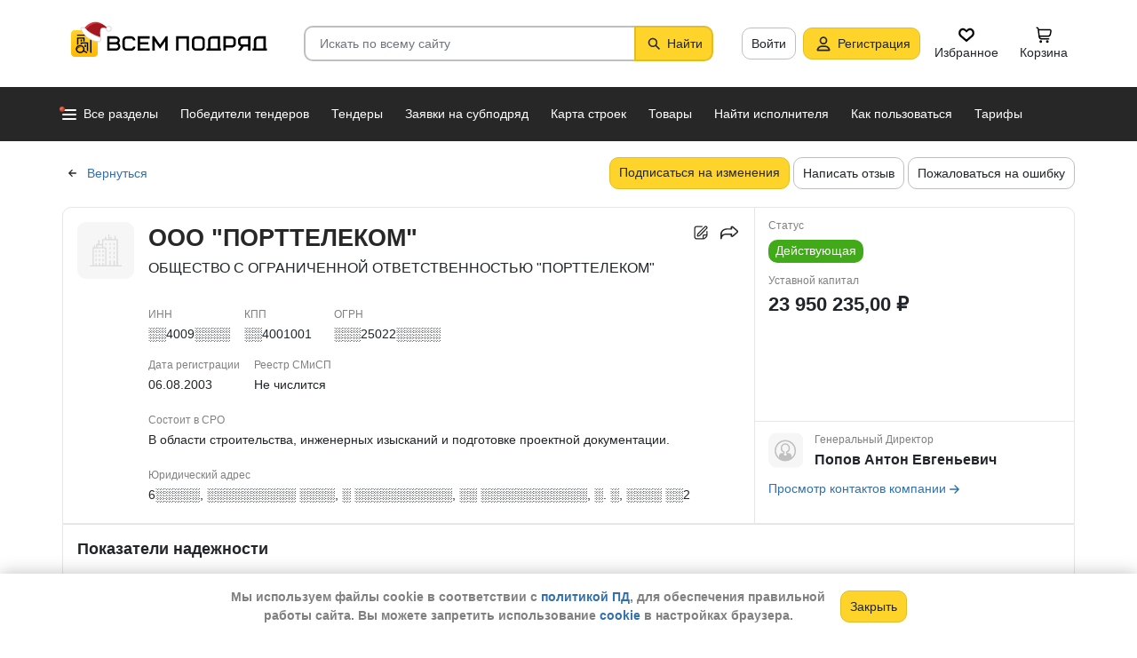

--- FILE ---
content_type: image/svg+xml
request_url: https://vsem-podryad.ru/bundle/0/images/restricted-banner-bg.svg
body_size: 2479
content:
<svg width="1140" height="213" viewBox="0 0 1140 213" fill="none" xmlns="http://www.w3.org/2000/svg"><g clip-path="url(#clip0_20313_85571)"><mask id="a" style="mask-type:luminance" maskUnits="userSpaceOnUse" x="0" y="0" width="1140" height="213"><path d="M1132 0H8a8 8 0 00-8 8v197a8 8 0 008 8h1124a8 8 0 008-8V8a8 8 0 00-8-8z" fill="#fff"/></mask><g mask="url(#a)"><path d="M1132 0H8a8 8 0 00-8 8v197a8 8 0 008 8h1124a8 8 0 008-8V8a8 8 0 00-8-8z" fill="#FED42B"/><path d="M932.75-9h462l-28.87 28.875L1337 48.75l-28.88 28.875-28.87 28.875-28.87 28.875-28.88 28.875-28.88 28.875L1163.75 222H644l28.875-28.875 28.875-28.875 28.875-28.875L759.5 106.5l28.875-28.875L817.25 48.75l28.875-28.875L875-9h57.75z" fill="url(#paint0_radial_20313_85571)"/><path d="M1106 222h-57.75m57.75 0l28.88-28.875M1106 222h57.75l28.87-28.875M1106 222l57.75-57.75M1048.25 222l231-231m-231 231H990.5m144.38-28.875H672.875m462.005 0l28.87-28.875m-28.87 28.875h57.74m0 0l28.88-28.875m-57.75 0h-462m462 0l28.87-28.875m-28.87 28.875h57.75M1337-9h-57.75M1337-9l-28.88 28.875M1337-9h57.75l-28.87 28.875M1279.25-9h-57.75m86.62 28.875H846.125m461.995 0l-28.87 28.875m28.87-28.875h57.76m0 0L1337 48.75M1106-9h-57.75M1106-9h57.75M1106-9L990.5 106.5M1048.25-9H990.5m57.75 0l-231 231m346.5-231h57.75m-57.75 0l-231 231m57.75-115.5h-231m231 0h231m-231 0l-28.875 28.875M990.5-9h-57.75m57.75 0l-86.625 86.625M932.75-9H875l-28.875 28.875M932.75-9l-231 231M903.875 77.625L759.5 222M903.875 77.625h-115.5m115.5 0h346.505m-404.255-57.75L817.25 48.75M701.75 222H644l28.875-28.875M701.75 222h57.75m57.75 0H759.5m57.75 0H875M1221.5-9l-231 231m0 0h-57.75m0 0H875m-202.125-28.875l28.875-28.875M875 222l86.625-86.625m0 0h-231m231 0h230.995M759.5 106.5l28.875-28.875M759.5 106.5l-28.875 28.875m57.75-57.75L817.25 48.75m-86.625 86.625L701.75 164.25m115.5-115.5h462m0 0l-28.87 28.875m28.87-28.875H1337m-144.38 86.625l28.88-28.875m-28.88 28.875h57.76m-28.88 28.875l28.88-28.875M1221.5 106.5l28.88-28.875M1221.5 106.5h57.75m-28.87 28.875l28.87-28.875m-28.87-28.875h57.74m-28.87 28.875l28.87-28.875m0 0L1337 48.75" stroke="#3D3D3D"/><path d="M586 134.875L614.875 106h115.5v86.625L701.5 221.5H586v-86.625z" fill="url(#paint1_radial_20313_85571)"/><path d="M586 134.875L614.875 106h115.5v86.625L701.5 221.5H586v-86.625z" fill="url(#paint2_linear_20313_85571)"/><path d="M614.875 106L586 134.875h115.5L730.375 106h-115.5z" fill="#C4C4C4"/><path d="M614.875 106L586 134.875h115.5L730.375 106h-115.5z" fill="url(#paint3_linear_20313_85571)"/><path fill-rule="evenodd" clip-rule="evenodd" d="M701.5 221.5v-86.625L730.375 106v86.625L701.5 221.5z" fill="url(#paint4_radial_20313_85571)"/><path fill-rule="evenodd" clip-rule="evenodd" d="M701.5 221.5v-86.625L730.375 106v86.625L701.5 221.5z" fill="url(#paint5_linear_20313_85571)"/><path d="M817-38.5l28.875-28.875h115.5V19.25L932.5 48.125H817V-38.5z" fill="url(#paint6_radial_20313_85571)"/><path d="M817-38.5l28.875-28.875h115.5V19.25L932.5 48.125H817V-38.5z" fill="url(#paint7_linear_20313_85571)"/><path d="M817-38.5l28.875-28.875h115.5V19.25L932.5 48.125H817V-38.5z" fill="url(#paint8_linear_20313_85571)"/><path fill-rule="evenodd" clip-rule="evenodd" d="M932.5 48.125V-38.5L990-96v86.625l-57.5 57.5z" fill="url(#paint9_radial_20313_85571)"/><path fill-rule="evenodd" clip-rule="evenodd" d="M932.5 48.125V-38.5L990-96v86.625l-57.5 57.5z" fill="url(#paint10_linear_20313_85571)"/><path fill-rule="evenodd" clip-rule="evenodd" d="M932.5 48.125V-38.5L990-96v86.625l-57.5 57.5z" fill="url(#paint11_linear_20313_85571)"/><path d="M826 126.125l28.875-28.875h115.5v86.625L941.5 212.75H826v-86.625z" fill="url(#paint12_radial_20313_85571)"/><path d="M826 126.125l28.875-28.875h115.5v86.625L941.5 212.75H826v-86.625z" fill="url(#paint13_linear_20313_85571)"/><path d="M826 126.125l28.875-28.875h115.5v86.625L941.5 212.75H826v-86.625z" fill="url(#paint14_linear_20313_85571)"/><path d="M876 76.125l-50 50h115.5l50-50H876z" fill="#C4C4C4"/><path d="M876 76.125l-50 50h115.5l50-50H876z" fill="url(#paint15_linear_20313_85571)"/><path d="M876 76.125l-50 50h115.5l50-50H876z" fill="url(#paint16_linear_20313_85571)"/><path fill-rule="evenodd" clip-rule="evenodd" d="M941.5 212.75v-86.625L991.625 76v86.625L941.5 212.75z" fill="url(#paint17_radial_20313_85571)"/><path fill-rule="evenodd" clip-rule="evenodd" d="M941.5 212.75v-86.625L991.625 76v86.625L941.5 212.75z" fill="url(#paint18_linear_20313_85571)"/><path fill-rule="evenodd" clip-rule="evenodd" d="M941.5 212.75v-86.625L991.625 76v86.625L941.5 212.75z" fill="url(#paint19_linear_20313_85571)"/><path fill-rule="evenodd" clip-rule="evenodd" d="M941.5 212.75v-86.625L991.625 76v86.625L941.5 212.75z" fill="url(#paint20_linear_20313_85571)"/></g><path fill-rule="evenodd" clip-rule="evenodd" d="M1029.35 24.11h5.09c1.44 0 2.62 1.109 2.62 2.466 0 .653-.27 1.25-.72 1.692.62.479 1.01 1.202 1.01 2.008 0 1.432-1.24 2.603-2.76 2.603h-5.24v-8.77zm91.82 0h4.65v7.4h.58v1.37h-8.72v-1.37h.87v-4.934c0-1.357 1.18-2.467 2.62-2.467zm3.2 7.4v-6.03h-3.2c-.64 0-1.17.493-1.17 1.096v4.933h4.37zm-7.91-7.401h-4.95c-1.44 0-2.62 1.11-2.62 2.467v1.37c0 1.084.75 2.01 1.79 2.34l-1.79 2.593h1.74l1.7-2.466h2.67v2.466h1.46v-8.77zm-1.46 1.37v3.564h-3.49c-.64 0-1.16-.494-1.16-1.096v-1.371c0-.603.52-1.096 1.16-1.096h3.49zm-14.97-1.37h4.95c1.44 0 2.62 1.11 2.62 2.467v1.918c0 1.357-1.18 2.467-2.62 2.467h-3.49v1.918h-1.46v-8.77zm1.46 1.37v4.112h3.49c.64 0 1.16-.494 1.16-1.096v-1.919c0-.603-.52-1.096-1.16-1.096h-3.49zm-8.21-1.37h4.66v7.4h.58v1.37h-8.73v-1.37h.87v-4.933c0-1.357 1.18-2.467 2.62-2.467zm3.2 7.4v-6.03h-3.2c-.64 0-1.16.494-1.16 1.097v4.933h4.36zm-25.24-7.4h7.86v8.77h-1.46v-7.4h-4.94v7.4h-1.46v-8.77zm-13.23 0l3.49 5.065 3.49-5.065h1.16v8.77h-1.45v-5.832l-3.2 4.643-3.2-4.643v5.832h-1.46v-8.77h1.17zm-10.06 0h7.28v1.37h-5.82v2.193h4.94v1.37h-4.94v2.467h5.81v1.37h-7.27v-8.77zm35.54 0h2.62c1.44 0 2.62 1.11 2.62 2.467v3.837c0 1.357-1.18 2.466-2.62 2.466h-2.62c-1.44 0-2.62-1.11-2.62-2.466v-3.837c0-1.357 1.18-2.467 2.62-2.467zm0 1.37h2.62c.64 0 1.16.494 1.16 1.097v3.837c0 .603-.52 1.096-1.16 1.096h-2.62c-.64 0-1.16-.493-1.16-1.096v-3.837c0-.603.52-1.097 1.16-1.097zm-42.23-1.37h2.62c1.44 0 2.62 1.11 2.62 2.467h-1.46c0-.603-.52-1.096-1.16-1.096h-2.62c-.64 0-1.16.493-1.16 1.096v3.837c0 .603.52 1.096 1.16 1.096h2.62c.64 0 1.16-.493 1.16-1.096h1.46c0 1.357-1.18 2.466-2.62 2.466h-2.62c-1.44 0-2.62-1.11-2.62-2.466v-3.837c0-1.357 1.18-2.467 2.62-2.467zm-10.45 4.934v2.466h3.92c.72 0 1.31-.555 1.31-1.233s-.59-1.233-1.31-1.233h-3.92zm0-3.564v2.193h3.78c.64 0 1.16-.493 1.16-1.096 0-.603-.52-1.097-1.16-1.097h-3.78z" fill="#fff"/><path fill-rule="evenodd" clip-rule="evenodd" d="M1007.41 22.776a2.387 2.387 0 012.39-2.383h11.43c.63.001 1.24.252 1.69.699.44.447.69 1.053.69 1.684v11.436c0 .631-.25 1.237-.69 1.684-.45.447-1.06.698-1.69.698h-11.43a2.387 2.387 0 01-2.39-2.382V22.776z" fill="#FED42B"/><path fill-rule="evenodd" clip-rule="evenodd" d="M1007.41 22.776a2.387 2.387 0 012.39-2.383h11.43c.63.001 1.24.252 1.69.699.44.447.69 1.053.69 1.684v11.436c0 .631-.25 1.237-.69 1.684-.45.447-1.06.698-1.69.698h-11.43a2.387 2.387 0 01-2.39-2.382V22.776z" fill="url(#paint21_linear_20313_85571)"/><path fill-rule="evenodd" clip-rule="evenodd" d="M1011.06 24.855h4.55v2.365h-.79v-1.637h-2.97v3.446c-.28.09-.55.217-.79.377v-4.551zm7.52-2.183h1.59v.364h.59v.728h-.59v.364h-.4v10.188l-.79-.42v-9.769h-.4v-.364h-7.52v-.728h7.52v-.364zm-4.55 5.823v.535a3.51 3.51 0 00-.79-.159v-1.104h4.55v5.5l-.79-.42v-4.352h-2.97zm1.58.727h.79v1.456h-.79v-1.456zm-2.37-3.093h.79v1.092h-.79V26.13z" fill="#000"/><path fill-rule="evenodd" clip-rule="evenodd" d="M1012.94 29.404c1.48 0 2.67 1.1 2.67 2.456 0 .31-.06.616-.18.9l1.65.878c.19.1.26.324.15.496a.418.418 0 01-.54.134l-1.66-.878c-.49.565-1.24.926-2.09.926-1.48 0-2.67-1.1-2.67-2.456 0-1.357 1.19-2.456 2.67-2.456zm-.21 1.075c.39 0 .74.148.99.386a1.662 1.662 0 00-.71-.158c-.88 0-1.59.652-1.59 1.456 0 .067-.08-.3-.08-.41 0-.704.62-1.274 1.39-1.274zm1.54.159a1.95 1.95 0 00-1.33-.506c-.52 0-.99.193-1.33.506-.34.313-.55.745-.55 1.222 0 .478.21.91.55 1.223.34.313.81.506 1.33.506s.99-.194 1.33-.506c.34-.314.55-.746.55-1.223 0-.477-.21-.91-.55-1.222z" fill="#000"/></g><defs><linearGradient id="paint2_linear_20313_85571" x1="635.875" y1="73.5" x2="630.196" y2="181.201" gradientUnits="userSpaceOnUse"><stop stop-color="#B7B7B7"/><stop offset="1" stop-color="#3E3E3E"/></linearGradient><linearGradient id="paint3_linear_20313_85571" x1="667.375" y1="114.5" x2="632.439" y2="179.658" gradientUnits="userSpaceOnUse"><stop stop-color="#A4A4A4"/><stop offset="1" stop-color="#646464"/></linearGradient><linearGradient id="paint5_linear_20313_85571" x1="635.875" y1="73.5" x2="630.196" y2="181.201" gradientUnits="userSpaceOnUse"><stop stop-color="#B3B3B3"/><stop offset="1" stop-color="#2D2D2D"/></linearGradient><linearGradient id="paint7_linear_20313_85571" x1="866.875" y1="-99.875" x2="861.196" y2="7.826" gradientUnits="userSpaceOnUse"><stop stop-color="#B7B7B7"/><stop offset="1" stop-color="#3E3E3E"/></linearGradient><linearGradient id="paint8_linear_20313_85571" x1="902.804" y1="-38.708" x2="896.606" y2="44.965" gradientUnits="userSpaceOnUse"><stop stop-color="#FFC164"/><stop offset="1" stop-color="#B66F06"/></linearGradient><linearGradient id="paint10_linear_20313_85571" x1="866.875" y1="-99.875" x2="861.196" y2="7.826" gradientUnits="userSpaceOnUse"><stop stop-color="#B3B3B3"/><stop offset="1" stop-color="#2D2D2D"/></linearGradient><linearGradient id="paint11_linear_20313_85571" x1="919.816" y1="-60.229" x2="911.765" y2="44.133" gradientUnits="userSpaceOnUse"><stop stop-color="#FED42B"/><stop offset="1" stop-color="#8E6800"/></linearGradient><linearGradient id="paint13_linear_20313_85571" x1="875.875" y1="64.75" x2="870.196" y2="172.451" gradientUnits="userSpaceOnUse"><stop stop-color="#B7B7B7"/><stop offset="1" stop-color="#3E3E3E"/></linearGradient><linearGradient id="paint14_linear_20313_85571" x1="911.804" y1="125.917" x2="905.606" y2="209.59" gradientUnits="userSpaceOnUse"><stop stop-color="#000E8E"/><stop offset="1" stop-color="#0622B6"/></linearGradient><linearGradient id="paint15_linear_20313_85571" x1="907.375" y1="105.75" x2="872.439" y2="170.908" gradientUnits="userSpaceOnUse"><stop stop-color="#A4A4A4"/><stop offset="1" stop-color="#646464"/></linearGradient><linearGradient id="paint16_linear_20313_85571" x1="898" y1="70.625" x2="882.798" y2="140.823" gradientUnits="userSpaceOnUse"><stop stop-color="#1C2CD8"/><stop offset="1" stop-color="#2B33FE"/></linearGradient><linearGradient id="paint18_linear_20313_85571" x1="875.875" y1="64.75" x2="870.196" y2="172.451" gradientUnits="userSpaceOnUse"><stop stop-color="#B3B3B3"/><stop offset="1" stop-color="#2D2D2D"/></linearGradient><linearGradient id="paint19_linear_20313_85571" x1="928.816" y1="104.396" x2="920.765" y2="208.759" gradientUnits="userSpaceOnUse"><stop stop-color="#FED42B"/><stop offset="1" stop-color="#8E6800"/></linearGradient><linearGradient id="paint20_linear_20313_85571" x1="995" y1="105.125" x2="938.125" y2="169.126" gradientUnits="userSpaceOnUse"><stop stop-color="#737CE1"/><stop offset="1" stop-color="#2B33FE"/></linearGradient><linearGradient id="paint21_linear_20313_85571" x1="1015.51" y1="20.395" x2="1015.68" y2="36.623" gradientUnits="userSpaceOnUse"><stop stop-color="#FED42B"/><stop offset="1" stop-color="#FFB800"/></linearGradient><radialGradient id="paint0_radial_20313_85571" cx="0" cy="0" r="1" gradientUnits="userSpaceOnUse" gradientTransform="matrix(-294.50157 170.99826 -117.30704 -202.03192 1043.5 30)"><stop stop-color="#484848"/><stop offset="1"/></radialGradient><radialGradient id="paint1_radial_20313_85571" cx="0" cy="0" r="1" gradientUnits="userSpaceOnUse" gradientTransform="matrix(-294.50157 170.99826 -117.30704 -202.03192 667.875 29.5)"><stop stop-color="#484848"/><stop offset="1"/></radialGradient><radialGradient id="paint4_radial_20313_85571" cx="0" cy="0" r="1" gradientUnits="userSpaceOnUse" gradientTransform="matrix(-294.50157 170.99826 -117.30704 -202.03192 667.875 29.5)"><stop stop-color="#484848"/><stop offset="1"/></radialGradient><radialGradient id="paint6_radial_20313_85571" cx="0" cy="0" r="1" gradientUnits="userSpaceOnUse" gradientTransform="matrix(-294.50157 170.99826 -117.30704 -202.03192 898.875 -143.875)"><stop stop-color="#484848"/><stop offset="1"/></radialGradient><radialGradient id="paint9_radial_20313_85571" cx="0" cy="0" r="1" gradientUnits="userSpaceOnUse" gradientTransform="matrix(-294.50157 170.99826 -117.30704 -202.03192 898.875 -143.875)"><stop stop-color="#484848"/><stop offset="1"/></radialGradient><radialGradient id="paint12_radial_20313_85571" cx="0" cy="0" r="1" gradientUnits="userSpaceOnUse" gradientTransform="matrix(-294.50157 170.99826 -117.30704 -202.03192 907.875 20.75)"><stop stop-color="#484848"/><stop offset="1"/></radialGradient><radialGradient id="paint17_radial_20313_85571" cx="0" cy="0" r="1" gradientUnits="userSpaceOnUse" gradientTransform="matrix(-294.50157 170.99826 -117.30704 -202.03192 907.875 20.75)"><stop stop-color="#484848"/><stop offset="1"/></radialGradient><clipPath id="clip0_20313_85571"><path fill="#fff" d="M0 0h1140v213H0z"/></clipPath></defs></svg>